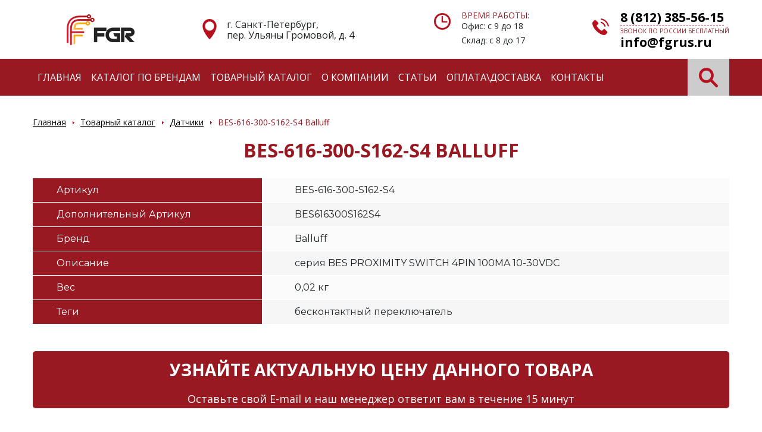

--- FILE ---
content_type: text/html; charset=UTF-8
request_url: https://fgrus.ru/catalog/datchiki/bes-616-300-s162-s4-balluff/
body_size: 22069
content:
<!doctype html>
<html lang="ru">
<head>
    <meta name="yandex-verification" content="48e48fcffee7c164" />
    <meta charset="utf-8">
    <meta name="viewport" content="width=device-width, initial-scale=1, shrink-to-fit=no">
    <title>BES-616-300-S162-S4 Balluff</title>
    <meta name="description" content="BES-616-300-S162-S4 Balluff"/>
    <meta name="keywords" content="BES-616-300-S162-S4 Balluff"/>

    <link href="https://fonts.googleapis.com/css2?family=Montserrat:wght@400;700&family=Open+Sans:wght@300;400;700&display=swap"
          rel="stylesheet">
    <link rel="stylesheet" type="text/css" href="/sites/site_1/bootstrap/css/bootstrap.min.css?1589302322">
<link rel="stylesheet" type="text/css" href="/sites/site_1/vendors/OwlCarousel2/dist/assets/owl.carousel.min.css?1524230530">
<link rel="stylesheet" type="text/css" href="/templates/template1/style.css?1752056198">
<link rel="stylesheet" type="text/css" href="/templates/template11/style.css?1515492356">
<link rel="stylesheet" type="text/css" href="/sites/site_1/css/responsive.css?1592813291">

    <script src="https://code.jquery.com/jquery-3.5.1.min.js"
            integrity="sha256-9/aliU8dGd2tb6OSsuzixeV4y/faTqgFtohetphbbj0=" crossorigin="anonymous"></script>
    <script src="/hostcmsfiles/jquery/jquery.autocomplete.min.js?1374176180"></script>
<script src="/hostcmsfiles/main.js?1516775616"></script>
<script src="/sites/site_1/vendors/OwlCarousel2/dist/owl.carousel.min.js?1524230530"></script>
<script src="/sites/site_1/bootstrap/js/bootstrap.min.js?1589302322"></script>
<script src="/templates/template1/hostcms.js?1376991366"></script>
<script src="/templates/template1/script.js?1752056198"></script>
<script src="/templates/template11/script.js?1473160512"></script>

</head>
<body class="b24-forms">
<header class="header">

    <div class="container">
        <div class="header__top">
            <div class="header__logo">
                <a href="/" class="header__logo-link">
                    Электронные компоненты и оборудование
                </a>
            </div>
            <div class="header__location">
                г. Санкт-Петербург, <br/> пер. Ульяны Громовой, д. 4            </div>
            <div class="header__schedule">
                <span>Время работы:</span>
                Офис: с 9 до 18<br>  Склад: с 8 до 17            </div>
            <div class="header__contacts">
                <a href="tel:88123855615"
                   class="header__contact header__contact_phone">
                    8 (812) 385-56-15                </a>
                <span>Звонок по России бесплатный</span>
                <a href="mailto:info@fgrus.ru" class="header__contact">
                     info@fgrus.ru                </a>
            </div>
        </div>
    </div>

    <div class="header__panel">
        <nav class="navbar navbar-expand-lg bg-danger">
            <div class="container">
                <button class="navbar-toggler" type="button" data-toggle="collapse"
                        data-target="#navbarSupportedContent"
                        aria-controls="navbarSupportedContent" aria-expanded="false" aria-label="Toggle navigation">
                    <span class="navbar-toggler-icon"></span>
                </button>
                <div class="collapse navbar-collapse" id="navbarSupportedContent">
                    

<ul class="navbar-nav mr-auto">
  <li class="nav-item">
    <a href="/" class="nav-link" title="Главная">Главная</a>
  </li>
  <li class="nav-item">
    <a href="/brands/" class="nav-link" title="Каталог по брендам">Каталог по брендам</a>
  </li>
  <li class="nav-item active">
    <a href="/catalog/" class="nav-link" title="Товарный каталог">Товарный каталог</a>
  </li>
  <li class="nav-item">
    <a href="/o-kompanii/" class="nav-link" title="О компании">О компании</a>
  </li>
  <li class="nav-item">
    <a href="/articles/" class="nav-link" title="Статьи">Статьи</a>
  </li>
  <li class="nav-item">
    <a href="/oplatadostavka/" class="nav-link" title="Оплата\Доставка">Оплата\Доставка</a>
  </li>
  <li class="nav-item">
    <a href="/contacts/" class="nav-link" title="Контакты">Контакты</a>
  </li>
</ul>
                </div>
                <form action="/search/" method="get" class="form-inline header__search js-search !hidden-tablet">
                    <input name="text" class="form-control header__search-input d-none  js-header-search-input"
                           type="text" placeholder="Поиск"/>
                    <button class="header__search-submit js-header-search-submit" type="button"></button>
                </form>
            </div>
        </nav>
    </div>

</header>



<div class="container">
  <nav aria-label="breadcrumb">
    <ol class="breadcrumb">
      <li class="breadcrumb-item">
        <a href="/" class="breadcrumb__link">Главная</a>
      </li>
      <li class="breadcrumb-item">
        <a href="/catalog/" class="breadcrumb__link">Товарный каталог</a>
      </li>
      <li class="breadcrumb-item">
        <a href="/catalog/datchiki/" class="breadcrumb__link">Датчики</a>
      </li>
      <li class="breadcrumb-item">BES-616-300-S162-S4 Balluff</li>
    </ol>
  </nav>
</div>


<main class="main container">
  <div class="product">
    <h1 class="page-title">BES-616-300-S162-S4 Balluff</h1>
    <div class="row">
      <div class="col-12">
        <div class="product__properties">
          <div class="row product-property">
            <div class="col-6 col-lg-4 product-property__name">Артикул</div>
            <div class="col-6 col-lg-8 product-property__value">BES-616-300-S162-S4</div>
          </div>
          <div class="row product-property">
            <div class="col-6 col-lg-4 product-property__name">Дополнительный Артикул</div>
            <div class="col-6 col-lg-8 product-property__value !product-property__value_dark">BES616300S162S4</div>
          </div>
          <div class="row product-property">
            <div class="col-6 col-lg-4 product-property__name">Бренд</div>
            <div class="col-6 col-lg-8 product-property__value">Balluff</div>
          </div>
          <div class="row product-property">
            <div class="col-6 col-lg-4 product-property__name">Описание</div>
            <div class="col-6 col-lg-8 product-property__value !product-property__value_dark">серия BES PROXIMITY SWITCH 4PIN 100MA 10-30VDC</div>
          </div>
          <div class="row product-property">
            <div class="col-6 col-lg-4 product-property__name">Вес</div>
            <div class="col-6 col-lg-8 product-property__value !product-property__value_dark">0,02 кг</div>
          </div>
          <div class="row product-property">
            <div class="col-6 col-lg-4 product-property__name">Теги</div>
            <div class="col-6 col-lg-8 product-property__value">бесконтактный переключатель</div>
          </div>
        </div>
        <div class="text"></div>
      </div>
    </div>
  </div>
  <div class="b-question-form">
    <h3 class="b-question-form__title">
					Узнайте актуальную цену данного товара
				</h3>
    <div class="b-question-form__text">
      <p>Оставьте свой E-mail и наш менеджер ответит вам в течение 15 минут</p>
    </div>
    <div class="stepform_xel2QZE rnd_1516259418"></div>
    <script>
						(function(s, t, e, p, f, o, r, m) {
						s[t] = s[t] || {};
						s[t][1516259418] = {
						id: "xel2QZE",
						rnd: 1516259418
						};
						e.async = true;
						e.src = p + f;
						document[m](o)[r](e)
						}(window,"stepFORM_params",document.createElement("script"),document.location.protocol==="https:"?"https:":"http:","//u052591.stepform.io/api.js?id=xel2QZE","head","appendChild","querySelector"));
					</script>
  </div>
</main>
<section class="b-associated-products">
  <div class="container">
    <h2 class="b-associated-products__title">Похожие товары</h2>
    <div class="associated-list">
      <div class="row">
        <div class="col-12 col-lg-4">
          <div class="associated-product">
            <div class="associated-product__properties">
              <div class="associated-product__property">
                <span class="associated-product__property-name">Артикул:</span>
                <span class="associated-product__property-value">
                  <b>3RG4022-3AF33-PF</b>
                </span>
              </div>
              <div class="associated-product__property">
                <span class="associated-product__property-name">Бренд:</span>
                <span class="associated-product__property-value">Pepperl-Fuchs</span>
              </div>
              <div class="associated-product__property">
                <span class="associated-product__property-name d-inline-block">Описание:
							</span>
                <span class="associated-product__property-value">Датчик A variable, - reductance transducer is an output signal of direct-current 3RG4022-3AF33-PF Inductive sensor</span>
              </div>
            </div>
            <a href="/brands/pepperl-fuchs/datchiki/3rg4022-3af33-pf-pepperl-fuchs/" class="associated-product__link">
						Подробнее
					</a>
          </div>
        </div>
        <div class="col-12 col-lg-4">
          <div class="associated-product">
            <div class="associated-product__properties">
              <div class="associated-product__property">
                <span class="associated-product__property-name">Артикул:</span>
                <span class="associated-product__property-value">
                  <b>WWAK5-1-WWAS5/S398</b>
                </span>
              </div>
              <div class="associated-product__property">
                <span class="associated-product__property-name">Бренд:</span>
                <span class="associated-product__property-value">Turck</span>
              </div>
              <div class="associated-product__property">
                <span class="associated-product__property-name d-inline-block">Описание:
							</span>
                <span class="associated-product__property-value">Датчик TURCK ELEKTRONIK</span>
              </div>
            </div>
            <a href="/brands/turck/datchiki/wwak5-1-wwas5s398-turck/" class="associated-product__link">
						Подробнее
					</a>
          </div>
        </div>
        <div class="col-12 col-lg-4">
          <div class="associated-product">
            <div class="associated-product__properties">
              <div class="associated-product__property">
                <span class="associated-product__property-name">Артикул:</span>
                <span class="associated-product__property-value">
                  <b>MLH06KPSB10A</b>
                </span>
              </div>
              <div class="associated-product__property">
                <span class="associated-product__property-name">Бренд:</span>
                <span class="associated-product__property-value">HONEYWELL</span>
              </div>
              <div class="associated-product__property">
                <span class="associated-product__property-name d-inline-block">Описание:
							</span>
                <span class="associated-product__property-value">MLH SERIES ALL METAL PRESSURE SENSOR, SEALED GAGE, AMPLIFIED, 0 PSI TO 6,000 PSI PRESSURE RANGE, 7/16-20 UNF PORT STYLE, 0.5 VDC TO 4.5 VDC RATIOMETRI</span>
              </div>
            </div>
            <a href="/brands/honeywell/datchiki/mlh06kpsb10a-honeywell/" class="associated-product__link">
						Подробнее
					</a>
          </div>
        </div>
        <div class="col-12 col-lg-4">
          <div class="associated-product">
            <div class="associated-product__properties">
              <div class="associated-product__property">
                <span class="associated-product__property-name">Артикул:</span>
                <span class="associated-product__property-value">
                  <b>7XP7021-4B</b>
                </span>
              </div>
              <div class="associated-product__property">
                <span class="associated-product__property-name">Бренд:</span>
                <span class="associated-product__property-value">Siemens</span>
              </div>
              <div class="associated-product__property">
                <span class="associated-product__property-name d-inline-block">Описание:
							</span>
                <span class="associated-product__property-value">Сенсор (измерительный преобразователь)  7XP7021-4B Сименс тип серии 7XP7021</span>
              </div>
            </div>
            <a href="/brands/siemens/datchiki/7xp7021-4b-siemens/" class="associated-product__link">
						Подробнее
					</a>
          </div>
        </div>
        <div class="col-12 col-lg-4">
          <div class="associated-product">
            <div class="associated-product__properties">
              <div class="associated-product__property">
                <span class="associated-product__property-name">Артикул:</span>
                <span class="associated-product__property-value">
                  <b>7PU2020-7AJ20</b>
                </span>
              </div>
              <div class="associated-product__property">
                <span class="associated-product__property-name">Бренд:</span>
                <span class="associated-product__property-value">Siemens</span>
              </div>
              <div class="associated-product__property">
                <span class="associated-product__property-name d-inline-block">Описание:
							</span>
                <span class="associated-product__property-value">Сенсор (измерительный преобразователь)  Датчик Сименс тип серии 7PU2020</span>
              </div>
            </div>
            <a href="/brands/siemens/datchiki/7pu2020-7aj20-siemens/" class="associated-product__link">
						Подробнее
					</a>
          </div>
        </div>
        <div class="col-12 col-lg-4">
          <div class="associated-product">
            <div class="associated-product__properties">
              <div class="associated-product__property">
                <span class="associated-product__property-name">Артикул:</span>
                <span class="associated-product__property-value">
                  <b>MC73-88-T/24VDC</b>
                </span>
              </div>
              <div class="associated-product__property">
                <span class="associated-product__property-name">Бренд:</span>
                <span class="associated-product__property-value">Turck</span>
              </div>
              <div class="associated-product__property">
                <span class="associated-product__property-name d-inline-block">Описание:
							</span>
                <span class="associated-product__property-value">Датчик TURCK ELEKTRONIK</span>
              </div>
            </div>
            <a href="/brands/turck/datchiki/mc73-88-t24vdc-turck/" class="associated-product__link">
						Подробнее
					</a>
          </div>
        </div>
      </div>
    </div>
  </div>
</section>



<footer class="footer">
    <div class="container">
        <div class="row">
            <div class="col-12 col-md-6 col-lg-4 offset-lg-1">
                <div class="footer__contacts">
                    <div class="h2 footer__title">Контакты:</div>
                    <div class="footer__map">
                        <iframe class="footer__map-iframe"
                                src="https://yandex.ru/map-widget/v1/?um=constructor%3A835f813125749c183996958eff3e14c53c495afe6baadb474da3ce33d15a4493&amp;source=constructor"
                                width="100%" height="250"></iframe>
                    </div>
                    <div class="footer__address">
                        <span class="footer__subtitle">Адрес</span>
                        г. Санкт-Петербург, <br/> пер. Ульяны Громовой, д. 4                    </div>
                    <div class="footer__phone">
                        <span class="footer__subtitle">Телефон</span>
                        <a href="tel:88123855615">
                            8 (812) 385-56-15                        </a>
                    </div>
                    <div class="footer__email">
                        <span class="footer__subtitle">E-Mail</span>
                        <a href="mailto:info@fgrus.ru">
                            info@fgrus.ru
                        </a>
                    </div>
                </div>
            </div>
            <div class="col-12 col-md-6 col-lg-6 offset-lg-1 footer__feedback">
                

<div class="h2 footer__title">НАПИШИТЕ НАМ!</div>
<div class="footer__text">Если у вас есть вопросы или интересные предложения напишите нам!</div>
<div class="footer__form">
  <div class="stepform_vQB9pXb rnd_1516257218"></div>
  <script>
		(function(s, t, e, p, f, o, r, m) {
		s[t] = s[t] || {};
		s[t][1516257218] = {
		id: "vQB9pXb",
		rnd: 1516257218
		};
		e.async = true;
		e.src = p + f;
		document[m](o)[r](e)
		}(window,"stepFORM_params",document.createElement("script"),document.location.protocol==="https:"?"https:":"http:","//u052591.stepform.io/api.js?id=vQB9pXb","head","appendChild","querySelector"));
	</script>
</div>


            </div>
        </div>
    </div>

    <div class="footer__menu">
        <nav class="navbar navbar-expand-lg bg-danger">
            <div class="container">
                <button class="navbar-toggler" type="button" data-toggle="collapse"
                        data-target="#navbarSupportedContent"
                        aria-controls="navbarSupportedContent" aria-expanded="false" aria-label="Toggle navigation">
                    <span class="navbar-toggler-icon"></span>
                </button>
                <div class="collapse navbar-collapse">
                    

<ul class="navbar-nav mr-auto">
  <li class="nav-item">
    <a href="/" class="nav-link" title="Главная">Главная</a>
  </li>
  <li class="nav-item">
    <a href="/brands/" class="nav-link" title="Каталог по брендам">Каталог по брендам</a>
  </li>
  <li class="nav-item active">
    <a href="/catalog/" class="nav-link" title="Товарный каталог">Товарный каталог</a>
  </li>
  <li class="nav-item">
    <a href="/o-kompanii/" class="nav-link" title="О компании">О компании</a>
  </li>
  <li class="nav-item">
    <a href="/articles/" class="nav-link" title="Статьи">Статьи</a>
  </li>
  <li class="nav-item">
    <a href="/oplatadostavka/" class="nav-link" title="Оплата\Доставка">Оплата\Доставка</a>
  </li>
  <li class="nav-item">
    <a href="/contacts/" class="nav-link" title="Контакты">Контакты</a>
  </li>
</ul>
                </div>
            </div>
        </nav>
    </div>

    <a href="https://www.hostcms.ru" rel="nofollow" style="position:absolute; left: -9999px">HostCMS</a>

</footer>


<!-- Modal -->
<div class="modal fade js-response-modal" tabindex="-1">
    <div class="modal-dialog modal-lg">
        <div class="modal-content">
            <div class="modal-body">
                <button type="button" class="close" data-dismiss="modal" aria-label="Close">
                    <span aria-hidden="true">&times;</span>
                </button>
                <div class="js-form-response text-center">
                    <h2>Ваша заявка принята</h2>
                </div>
            </div>
        </div>
    </div>
</div>


<!-- Yandex.Metrika counter -->
<script type="text/javascript">
    (function (m, e, t, r, i, k, a) {
        m[i] = m[i] || function () {
            (m[i].a = m[i].a || []).push(arguments)
        };
        m[i].l = 1 * new Date();
        k = e.createElement(t), a = e.getElementsByTagName(t)[0], k.async = 1, k.src = r, a.parentNode.insertBefore(k, a)
    })
    (window, document, "script", "https://mc.yandex.ru/metrika/tag.js", "ym");
    ym(65623276, "init", {
        clickmap: true,
        trackLinks: true,
        accurateTrackBounce: true,
        webvisor: true
    });
</script>
<noscript>
    <div><img src="https://mc.yandex.ru/watch/65623276" style="position:absolute; left:-9999px;" alt=""/></div>
</noscript>
<!-- /Yandex.Metrika counter  -->
<!-- Roistat Counter Start -->
<!-- <script>
(function(w, d, s, h, id) {
    w.roistatProjectId = id; w.roistatHost = h;
    var p = d.location.protocol == "https:" ? "https://" : "http://";
    var u = /^.*roistat_visit=[^;]+(.*)?$/.test(d.cookie) ? "/dist/module.js" : "/api/site/1.0/"+id+"/init?referrer="+encodeURIComponent(d.location.href);
    var js = d.createElement(s); js.charset="UTF-8"; js.async = 1; js.src = p+h+u; var js2 = d.getElementsByTagName(s)[0]; js2.parentNode.insertBefore(js, js2);
})(window, document, 'script', 'cloud.roistat.com', '64ebfbec8dd67aea243e6814d81ad206');
</script>
<!-- Roistat Counter End -->
</body>
</html>

--- FILE ---
content_type: text/css
request_url: https://fgrus.ru/templates/template1/style.css?1752056198
body_size: 3898
content:
.bg-danger {
    background-color: #991922 !important;
}

.btn-warning {
    color: #000;
    background-color: #ff9c00;
    border-color: #ff9c00;
    font-weight: bold;
    text-transform: uppercase;
}

.btn-gray {
    font-size: 18px;
    color: #000;
    background-color: #cccccc;
    font-weight: bold;
    text-transform: uppercase;
}

.btn-sm {
    padding: 0.04rem .5rem;
    font-size: 14px;
    text-transform: none;
}

.form-control-sm {
    height: auto;
    padding: .04rem .5rem;
}

:disabled {
    cursor: not-allowed;
}

.page-link {
    background-color: #f5f5f5;
    font-size: 24px;
    padding: 3px 8px;
    margin: 0 2px;
    border-radius: 5px;
    border: none;
    line-height: 1;
    color: #000;
}

.page-link:hover,
.page-link:focus {
    color: #991922;
    background-color: #f5f5f5;
}

.page-link_active {
    color: #991922;
    font-weight: bold;
}

a {
    color: #000;
}

a:hover {
    color: inherit;
}

.disabled {
    opacity: .5;
    cursor: not-allowed;
}


@media (min-width: 1200px) {
    .container, .container-lg, .container-md, .container-sm, .container-xl {
        max-width: 1200px;
        position: relative;
    }
}

.modal-body {
    text-align: center;
    padding-top: 30px;
}

.modal-body > p {
    margin-bottom: 10px;
}

.modal-body > h1,
.modal-body > h2,
.modal-body > h3 {
    margin-bottom: 30px;
}

/* owl */
.owl-nav {
    position: absolute;
    left: 0;
    right: 0;
    top: 50%;
    margin-top: -24px;
}

.owl-prev {
    position: absolute;
    text-indent: -9999px;
    background: url("/sites/site_1/images/ico_arrow_left.png") !important;
    width: 26px !important;
    height: 47px !important;
    outline: none !important;
    left: -60px;
}

.owl-next {
    position: absolute;
    text-indent: -9999px;
    background: url("/sites/site_1/images/ico_arrow_right.png") !important;
    width: 26px !important;
    height: 47px !important;
    outline: none !important;
    right: -60px;
}

body {
    font: 14px/1.75 'Open Sans', sans-serif;
    /*overflow-x: hidden;*/
    padding-top: 161px;
}

.mce-content-body {
    padding-top: 0;
}

p {
    margin-bottom: 24px;
}

h1, h2, h3, h4, h5, h6,
.h1, .h2, .h3, .h4, .h5, .h6 {
    color: #991922;
    font-weight: bold;
    text-transform: uppercase;
}

h1, .h1 {
    font-size: 2rem;
}

h2, .h2 {
    font-size: 24px;
    margin-bottom: 24px;
}

h4, h5, h6,
.h4, .h5, .h6 {
    margin-bottom: 24px;

}


/* header */
.header {
    position: fixed;
    height: 161px;
    top: 0;
    left: 0;
    right: 0;
    background-color: #fff;
    z-index: 9;
}

.header__top {
    display: flex;
    /*flex-wrap: wrap;*/
    align-items: center;
    justify-content: space-between;
    height: 99px;
}

.header__logo-link {
    display: block;
    background: url("/sites/site_1/images/logo/logo.png") no-repeat center center;
    width: 228px;
    height: 52px;
    text-indent: -9999px;
    background-size: contain;
}

.header__location {
    background: url("/sites/site_1/images/ico_location.png") no-repeat 6px 0;
    font-size: 16px;
    line-height: 1.15;
    padding-left: 47px;
    width: 345px;
}

.header__schedule {
    background: url("/sites/site_1/images/ico_clock.png") no-repeat 0 2px;
    width: 215px;
    padding-left: 46px;

}

.header__schedule > span {
    display: block;
    color: #991922;
    font-size: 14px;
    line-height: .9;
    text-transform: uppercase;
}

.header__contacts {
    background: url("/sites/site_1/images/ico_phone.png") no-repeat 0 14px;
    font-size: 11px;
    line-height: 1.15;
    padding-left: 47px;
}

.header__contacts > span {
    display: block;
    margin: 6px 0 1px;
    text-transform: uppercase;
    font-size: 10px;
    color: #991922;
}

.header__contact {
    font-size: 21px;
    color: #000000;
    font-weight: bold;
}

.header__contact:hover {
    text-decoration: none;
}

.header__contact_phone {
    border-bottom: 1px dashed #991922;
}

.header__contact_phone:hover {
    border-bottom: 1px dashed transparent;
}

/* menu */
.navbar {
    height: 62px;
}

.navbar-collapse {
    position: relative;
    z-index: 1;
    background-color: #991922;
}

.navbar-nav {
    text-transform: uppercase;
}

.nav-link {
    color: #fff;
    font-size: 16px;
}

.nav-link:hover, nav-link:focus {
    color: #fff;
}

.header__search {
    position: absolute;
    background-color: #cccccc;
    right: 15px;
    top: -9px;
    z-index: 2;
}

.header__search-input {
    margin-left: 30px;
    /*position: absolute;
     right: 0;*/
}

.header__search-submit {
    display: inline-block;
    border: 0;
    background: #cccccc url("/sites/site_1/images/ico_search.png") no-repeat center center;
    width: 70px;
    height: 62px;
    outline: none !important;
}

/* main page */
.b-contact {
    position: relative;
    min-height: 454px;
    padding: 38px 0;
    background: #bfbfbf url("/sites/site_1/images/bg-contact-block.jpg") no-repeat center center;
    background-size: cover;
}

.b-contact__flex {
    display: flex;
    align-items: center;
    flex-direction: column;
    height: 100%;
}

.b-contact__title {
    font-size: 48px;
    text-transform: uppercase;
    margin-left: 13px;
    margin-bottom: 50px;
    line-height: 1;
}

.b-contact__text {
    font-size: 25px;
    margin-left: 21px;
    line-height: 1.5;
}

.b-contact__form {
    padding: 41px 70px 31px;
    background-color: #991922;
    border-radius: 5px;
}


.b-contact__form-group {
    margin-bottom: 22px;
}

.b-contact__form_form-check {
    margin-top: 45px;
    padding-left: 5px;
    margin-right: -30px;
    color: #fff;
    font-size: 14px;
    line-height: 1.7;
}

.b-brands {
    padding: 61px 0 48px;
}

.b-brands__title {
    text-align: center;
    margin-bottom: 41px;
}

.brand-link {
    display: flex;
    align-items: center;
    justify-content: center;
    height: 140px;
    margin-bottom: 30px;
    text-align: center;
}

.brand-link:hover {
    box-shadow: inset 0 0 30px rgba(0, 0, 0, .5);
}

.brand-link > img {
    max-width: 90%;
}

.brand-link_light {
    background-color: #fafafa;
}

.brand-link_dark {
    background-color: #f5f5f5;
}

.b-advantages {
    position: relative;
    background: #f9fbfb url("/sites/site_1/images/bg-partners-block.jpg") no-repeat center center;
    background-size: cover;
    padding: 50px 0;
}

.b-advantages__title {
    text-align: center;
    margin-bottom: 59px;

}

.advantage {
    padding-bottom: 72px;
}

.advantage_b3,
.advantage_b4 {
    padding-bottom: 0px;
}

.advantage__title {
    display: flex;
    align-items: center;
    padding-left: 102px;
    height: 70px;
    color: #fff;
    font-size: 24px;
    background-color: #991922;
    background-repeat: no-repeat;
    background-position: 24px center;

}

.advantage__text {
    font-size: 16px;
    line-height: 1.3;
    padding: 28px 23px 0;
}

.advantage__text > p {
    margin-bottom: 20px;
}

.b-partners {
    padding: 68px 0 50px;
    margin-bottom: 61px;
}

.b-partners__title {
    text-align: center;
    margin-bottom: 42px;

}

.b-partners__carousel {
    height: 100px;
}

.carousel-partner {
    display: flex;
    align-items: center;
    justify-content: center;
    height: 100px;
}

.carousel-partner__logo {
    width: auto !important;
    margin: 0 30px;
}

.b-feedback {
    margin-bottom: 90px;
}

.b-feedback__wrapper {
    padding: 15px 0 0;
    border-radius: 5px;
    background-color: #991922;
}

.b-feedback__title {
    text-align: center;
    color: #fff;
    margin-bottom: 5px;
}

.b-feedback__text {
    font-size: 18px;
    text-align: center;
    color: #fff;
}

.b-feedback__text_search {
    padding: 0 15px;
}

.b-feedback__row {
    margin-bottom: 20px;
}

.b-feedback__row_search {
    margin-bottom: 15px;
}

.b-feedback__form-check {
    text-align: center;
    margin-top: -7px;
    color: #999999;
}

.b-shop-groups {
    padding: 17px 0 89px;
}

.b-shop-groups__title {
    text-align: center;
    margin-bottom: 66px;
}

.b-shop-groups__list {
    padding: 0;
    margin: 0;
    list-style: none;
}

.b-shop-groups__link {
    line-height: 1.8;
}

/* footer */
.footer {
    position: relative;
    padding: 93px 0 120px;
    background: url("/sites/site_1/images/bg-contact-block_footer.jpg") no-repeat center center;
    background-size: cover;
    overflow: hidden;
}

.footer__title {
    text-align: center;
    margin-bottom: 55px;
}

.footer__contacts {
    margin-left: -30px;
    margin-right: -30px;
}

.footer__map {
    width: 428px;
    height: 256px;
    border-radius: 5px;
    border: 3px solid #991922;
    overflow: hidden;
    margin-bottom: 36px;
    max-width: 100%;
}


.footer__address,
.footer__phone,
.footer__email {
    padding-left: 54px;
    background-repeat: no-repeat;
    background-position: 0 5px;
    font-size: 18px;
    line-height: 1.2;
    margin-bottom: 40px;
}


.footer__address {
    background-image: url("/sites/site_1/images/ico_map.png");
}

.footer__phone {
    background-image: url("/sites/site_1/images/ico_phone_2.png");
}

.footer__email {
    background-image: url("/sites/site_1/images/ico_email.png");
}

.footer__subtitle {
    display: block;
    font-size: 24px;
    /*line-height: 1.5;*/
    font-weight: bold;
    color: #991922;
    text-transform: uppercase;
    margin-bottom: 10px;
}

.footer__text {
    text-align: center;
    padding: 10px 0 36px;
    font-size: 18px;
    line-height: 1.4;
}

.footer__form {
    padding: 27px 72px 19px;
    background-color: #991922;
    border-radius: 5px;
}

.footer__form-group {
    margin-bottom: 9px;
}

.footer-form__label {
    font-size: 18px;
    text-transform: uppercase;
    color: #fff;
    margin-bottom: 2px;
}

.footer__form_form-check {
    margin-top: 20px;
    padding-left: 5px;
    color: #fff;
    font-size: 14px;
    line-height: 1.7;
}

.footer__menu {
    position: absolute;
    bottom: 0;
    left: 0;
    right: 0;
}

.footer__map-iframe {
    border: 0;
}

/*.breadcrumb*/
.breadcrumb {
    background-color: #fff;
    padding: 33px 0 0;
    color: #991922;
}

.breadcrumb__link {
    color: #000;
    text-decoration: underline;
}

.breadcrumb__link:hover,
.breadcrumb__link:focus {
    color: #000;
    text-decoration: none;
}

.breadcrumb-item + .breadcrumb-item::before {
    background: url("/sites/site_1/images/ico-breadcrumb-separator.png") no-repeat center center;
    width: 3px;
    /*height: 5px;*/
    margin-right: 8px;
    content: "";
}

/* main */
.main {
    position: relative;
    margin-bottom: 50px;
}

.content * {
    max-width: 100%;
}

.content ul {
    padding: 0;
}

.content ul li {
    position: relative;
    list-style-type: none;
    padding-left: 20px;
}

.content ul li:before {
    position: absolute;
    left: 0;
    top: 50%;
    margin-top: -3px;
    width: 8px;
    height: 8px;
    border-radius: 50%;
    background-color: #991922;
    content: "";
}

.page-title {
    margin-bottom: 28px;
    text-align: center;
}

.b-question-form {
    padding: 15px 0 0;
    border-radius: 5px;
    background-color: #991922;
    margin-bottom: 30px;
}

.b-question-form__title {
    text-align: center;
    color: #fff;
    margin-bottom: 17px;
}

.b-question-form__text {
    font-size: 18px;
    text-align: center;
    color: #fff;
}

.b-question-form__row {
    margin-bottom: 22px;
}

/*.b-question-form__form-control-first {
    margin-left: -30px;
    width: calc(100% + 30px);
}

.b-question-form__form-control-last {
    margin-right: -30px;
    width: calc(100% + 30px);
}*/

.b-question-form__form-check {
    text-align: center;
    margin-top: -7px;
    color: #999999;
}

.b-question-form__btn {
    font-weight: bold;
    font-size: 18px;
}

.b-question-form__col-text {
    display: flex;
    width: 100%;
    height: 100%;
    align-items: center;
    justify-content: flex-end;
    color: #fff;
    font-size: 16px;
}

.b-question-form__col-text > span {
    margin-left: 5px;
}

/* categories menu*/
.categories-menu {
    padding: 3px 0 0 19px;
    margin-bottom: 44px;
    background-color: #fafafa;
}

.categories-menu__list {
    list-style: none;
    padding: 0;
}

.categories-menu__list > li {
    margin: 6px 0;
}

.categories-menu__link {
    color: #991922;
    text-decoration: underline;
}

.categories-menu__link:hover,
.categories-menu__link:focus {
    color: #991922;
    text-decoration: none;
}

.total-found {
    padding-left: 40px;
    font-size: 16px;
}

.total-found__count {
    font-weight: bold;
    margin-right: 5px;
}

.catalog-items {
    position: relative;
    font-family: 'Montserrat', sans-serif;
    margin-bottom: 34px;
}

.catalog-items:before {
    position: absolute;
    left: -15px;
    top: 0;
    bottom: 0;
    width: 15px;
    background-color: #fff;
    content: '';
}

.catalog-items:after {
    position: absolute;
    right: -15px;
    top: 0;
    bottom: 0;
    width: 15px;
    background-color: #fff;
    content: '';
}

.catalog-items__row-head {
    color: #fff;
}

.catalog-items__row-head > div:first-child {
    padding-left: 63px !important;
}

.catalog-items > .row > div {
    padding-top: 8px;
    padding-bottom: 8px;
}

.catalog-items > .row > div:first-child {
    padding-left: 57px;
}

.catalog-items > .row > div:nth-child(2) {
    margin-left: -34px;
}

.catalog-items__position {
    position: absolute;
    left: 15px;
    width: 40px;
    text-align: center;
}

.catalog-items__row-light {
    background-color: #fafafa;
}

.catalog-items__row-light:hover {
    background-color: #e3e1e1;
    cursor: pointer;
}

.catalog-items__row-dark {
    background-color: #f5f5f5;
}

.catalog-items__row-dark:hover {
    background-color: #e3e1e1;
    cursor: pointer;
}

.catalog-items__link {
    text-decoration: none !important;
    color: #000
}

.catalog-description {
    font-size: 16px;
    line-height: 1.9;
}

.page-navigation {
    margin-bottom: 40px;
}

.b-categories {
    padding: 61px 0 48px;
}


.category-link {
    display: flex;
    align-items: center;
    justify-content: center;
    text-align: center;
    height: 90px;
    margin-bottom: 30px;
    color: #000;
}


.category-link:hover,
.category-link:focus {
    color: #000;
    text-decoration: underline;
    box-shadow: inset 0 0 30px rgba(0, 0, 0, .5);
}

.category-link_light {
    background-color: #fafafa;
}

.category-link_dark {
    background-color: #f5f5f5;
}

/* articles */
.b-articles {
    padding: 32px 0;
}

.article {
    margin-bottom: 32px;
    padding-bottom: 50px;
    background-color: #fafafa;
}

.article__link {
    color: #000;
}

.article__image {
    width: 100%;
    height: 203px;
    background: #eae9e9 no-repeat center center;
    background-size: cover;
    margin-bottom: 4px;
}

.article__image_empty {
    background-size: auto;
}

.article__name {
    font-size: 18px;
    font-weight: bold;
    line-height: 1.35;
    padding: 17px 15px;
    margin-bottom: 2px;
}

.article__description {
    font-size: 18px;
    line-height: 1.35;
    padding: 0 15px;

}

/* text page */
.btn-go-catalog {
    /*position: absolute;
    right: 15px;
    top: 0;*/
    font-family: 'Montserrat', sans-serif;
}

/* product */
.product {
    margin-bottom: 15px;
}

.product-property {
    border-bottom: 1px solid #fff;
}

.product-property:nth-child(2n) .product-property__value {
    background-color: #f5f5f5;
}

.product-property__name,
.product-property__value {
    position: relative;
    font-family: 'Montserrat', sans-serif;
    font-size: 16px;
    padding: 6px 15px 6px 55px;
}

.product-property__name {
    color: #fff;
    background-color: #991922;
}

.product-property__value {
    background-color: #fafafa;
}

.product-property__value_dark {
    background-color: #f5f5f5;
}

.product-property__name:before {
    position: absolute;
    left: 0px;
    top: 0;
    bottom: 0;
    width: 15px;
    background-color: #fff;
    content: '';
}

.product-property__value:after {
    position: absolute;
    right: 0px;
    top: 0;
    bottom: 0;
    width: 15px;
    background-color: #fff;
    content: '';
}


.product__image {
    display: block;
    width: 100%;
    height: 285px;
    background: #f5f5f5 no-repeat center center;
    background-size: cover;
    margin-bottom: 4px;
}

.product__image_empty {
    background-image: url("/sites/site_1/images/no-image-product.png");
    background-size: auto;
}

.b-product-advantages {
    position: relative;
    background: #fafafa;
    padding: 25px 0;
    margin-bottom: 57px;
}


.product-advantage {
    padding: 0px 0 0;
    text-align: center;
}

.product-advantage__ico {
    height: 140px;
    background-repeat: no-repeat;
    background-position: center center;
    margin-bottom: 10px;
}

.product-advantage__title {
    height: 75px;
    color: #991922;
    font-size: 24px;
    line-height: 1.5;
    font-weight: bold;
    text-transform: uppercase;
    /*margin-bottom: 28px;*/
    padding: 0 3px;
}

.product-advantage__text {
    font-size: 22px;
    line-height: 1.2;
    padding: 10px 0;
}

.b-associated-products {
    margin-bottom: 60px;
}

.b-associated-products__title {
    text-align: center;
    margin-bottom: 54px;
}

.associated-product {
    padding: 18px 30px;
    background-color: #fafafa;
    margin-bottom: 30px;
}

.associated-product__properties {
    min-height: 160px;
    margin-bottom: 15px;
}

.associated-product__property {
    margin-bottom: 11px;
}

.associated-product__property-name {
    display: block;
    color: #991922;
    font-size: 18px;
    line-height: 1;
}

.associated-product__property-value {
    font-size: 16px;
}

.associated-product__property-value > b {
    font-size: 18px;
}

.associated-product__link {
    font-size: 16px;
    color: #991922;
    text-decoration: underline;
}

.associated-product__link:hover,
.associated-product__link:focus {
    color: #991922;
    text-decoration: none;
}

.b24-forms .b-contact {
    padding: 16px 0;
}

.b24-forms .b-contact__form .b24-form-header-padding,
.b24-forms .b-contact__form .b24-form-padding-side {
    padding: 0;
}

.b24-forms .b24-form-field-agreement .b24-form-control-desc {
    color: #ffffff;
    opacity: 1;
}

.b24-forms .b-feedback .b24-form-wrapper {
    max-width: 100%;
    min-height: unset;
    padding-bottom: 10px;
}

.b24-forms .b-feedback .b24-form-header-padding {
    padding: 0;
}

.b24-forms .b-feedback form {
    display: flex;
    justify-content: space-between;
    flex-wrap: wrap;
    align-items: center;
}

/*.b24-forms .b-feedback form > div {
    width: 24%;
}*/

.b24-forms .b-feedback form > div:first-child {
    display: flex;
    justify-content: space-between;
    width: 65%;
    order: 1;
}

.b24-forms .b-feedback form > div:first-child > div {
    width: calc(50% - 15px);
}

.b24-forms .b-feedback form > div:nth-child(2) {
    order: 3;
    width: 100%;
    margin-top: 20px;
}

.b24-forms .b-feedback form > div:nth-child(3) {
    order: 2;
    width: calc(35% - 30px);
}

.b24-forms .b-feedback .b24-form-field,
.b24-forms .b-feedback .b24-form-control-container {
    margin-bottom: 0;
}

.b24-forms .b-feedback .b24-form-btn-container {
    margin: 0;
}

.b24-forms .b-feedback .b24-form-btn-block {
    padding: 0;
}

@media (max-width: 767px) {
    .b24-forms .b-feedback form > div:first-child {
        width: 100%;
        flex-wrap: wrap;
    }

    .b24-forms .b-feedback form > div:first-child > div {
        width: 100%;
    }

    .b24-forms .b-feedback form > div:nth-child(3) {
        width: 100%;
    }

    .b24-forms .b-feedback form .b24-form-field {
        margin-bottom: 10px;
    }


}

/*footer__form*/
.b24-forms .footer__form {
}

.b24-forms .footer__form .b24-form-header-padding,
.b24-forms .footer__form .b24-form-padding-side {
    padding: 0;
}

/*b-question-form*/

.b24-forms .b-question-form .b24-form-wrapper {
    max-width: 100%;
    min-height: unset;
    padding-bottom: 10px;
}

.b24-forms .b-question-form .b24-form-header-padding {
    padding: 0;
}

.b24-forms .b-question-form form {
    display: flex;
    justify-content: space-between;
    flex-wrap: wrap;
    align-items: center;
}


.b24-forms .b-question-form form > div:first-child {
    display: flex;
    justify-content: space-between;
    width: 65%;
    order: 1;
}

.b24-forms .b-question-form form > div:first-child > div {
    width: calc(50% - 15px);
}

.b24-forms .b-question-form form > div:nth-child(2) {
    order: 3;
    width: 100%;
    margin-top: 20px;
}

.b24-forms .b-question-form form > div:nth-child(3) {
    order: 2;
    width: calc(35% - 30px);
}

.b24-forms .b-question-form .b24-form-field,
.b24-forms .b-question-form .b24-form-control-container {
    margin-bottom: 0;
}

.b24-forms .b-question-form .b24-form-btn-container {
    margin: 0;
}

.b24-forms .b-question-form .b24-form-btn-block {
    padding: 0;
}

.product .text{
    margin-top:30px;
    margin-bottom:30px;
}
@media (max-width: 767px) {
    .b24-forms .b-question-form form > div:first-child {
        width: 100%;
        flex-wrap: wrap;
    }

    .b24-forms .b-question-form form > div:first-child > div {
        width: 100%;
    }

    .b24-forms .b-question-form form > div:nth-child(3) {
        width: 100%;
    }

    .b24-forms .b-question-form form .b24-form-field {
        margin-bottom: 10px;
    }


}